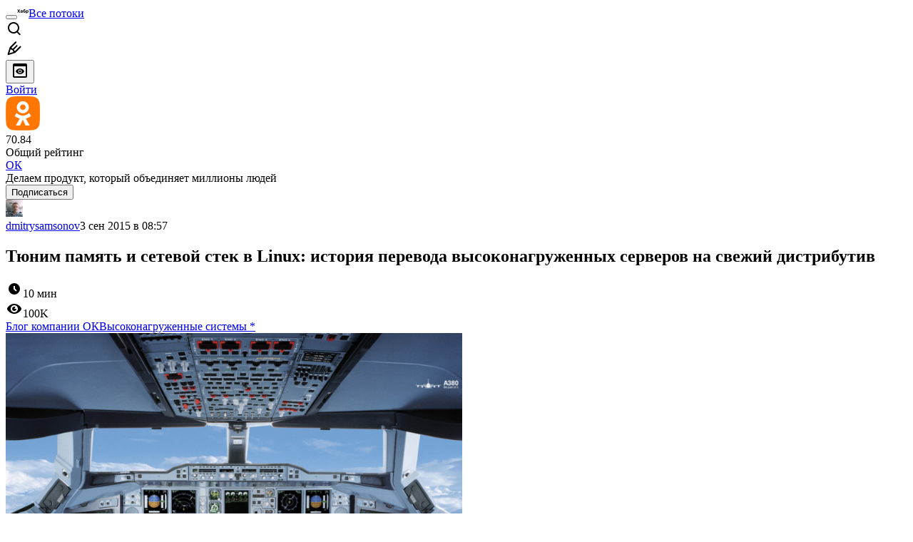

--- FILE ---
content_type: text/html; charset=utf-8
request_url: https://www.google.com/recaptcha/api2/aframe
body_size: 268
content:
<!DOCTYPE HTML><html><head><meta http-equiv="content-type" content="text/html; charset=UTF-8"></head><body><script nonce="qMXeqL7E49R42m_dYM4KNw">/** Anti-fraud and anti-abuse applications only. See google.com/recaptcha */ try{var clients={'sodar':'https://pagead2.googlesyndication.com/pagead/sodar?'};window.addEventListener("message",function(a){try{if(a.source===window.parent){var b=JSON.parse(a.data);var c=clients[b['id']];if(c){var d=document.createElement('img');d.src=c+b['params']+'&rc='+(localStorage.getItem("rc::a")?sessionStorage.getItem("rc::b"):"");window.document.body.appendChild(d);sessionStorage.setItem("rc::e",parseInt(sessionStorage.getItem("rc::e")||0)+1);localStorage.setItem("rc::h",'1769817854669');}}}catch(b){}});window.parent.postMessage("_grecaptcha_ready", "*");}catch(b){}</script></body></html>

--- FILE ---
content_type: text/html; charset=utf-8
request_url: https://www.google.com/recaptcha/api2/aframe
body_size: -272
content:
<!DOCTYPE HTML><html><head><meta http-equiv="content-type" content="text/html; charset=UTF-8"></head><body><script nonce="TzhDTrGrtCMpm_tioRf4Kw">/** Anti-fraud and anti-abuse applications only. See google.com/recaptcha */ try{var clients={'sodar':'https://pagead2.googlesyndication.com/pagead/sodar?'};window.addEventListener("message",function(a){try{if(a.source===window.parent){var b=JSON.parse(a.data);var c=clients[b['id']];if(c){var d=document.createElement('img');d.src=c+b['params']+'&rc='+(localStorage.getItem("rc::a")?sessionStorage.getItem("rc::b"):"");window.document.body.appendChild(d);sessionStorage.setItem("rc::e",parseInt(sessionStorage.getItem("rc::e")||0)+1);localStorage.setItem("rc::h",'1769817854669');}}}catch(b){}});window.parent.postMessage("_grecaptcha_ready", "*");}catch(b){}</script></body></html>

--- FILE ---
content_type: image/svg+xml
request_url: https://habr.com/img/habr-logo-ru.svg
body_size: 563
content:
<svg xmlns="http://www.w3.org/2000/svg">
  <symbol id="logo" viewBox="0 0 54 22"><path d="m14.8499 17.0001-5.10399-7.72199 5.05999-7.766h-3.718l-3.38799 5.28-3.344-5.28h-3.849996l5.059996 7.7-5.103996 7.78799h3.761996l3.388-5.302 3.40999 5.302z"/><path d="m21.3494 5.36211c-2.97 0-4.664 1.67989-4.972 3.63789h2.992c.176-.594.748-1.15189 1.848-1.15189 1.078 0 1.87.55 1.87 1.606v.528h-2.486c-2.904 0-4.664 1.34199-4.664 3.67399 0 2.288 1.76 3.608 3.96 3.608 1.474 0 2.662-.572 3.366-1.496v1.232h2.97v-7.43599c0-2.772-1.958-4.202-4.884-4.202zm-.572 9.41599c-.99 0-1.628-.484-1.628-1.276 0-.814.704-1.298 1.694-1.298h2.244v.506c0 1.32-1.078 2.068-2.31 2.068z"/><path d="m35.1339 5.82411c-1.584 0-2.882.572-3.718 1.738.22-2.134 1.078-3.19 3.234-3.52l4.3501-.638v-2.794003l-4.6581.770003c-4.488.748-5.874 3.74-5.874 8.73399 0 4.488 2.178 7.15 6.028 7.15 3.454 0 5.588-2.64 5.588-5.808 0-3.40999-1.98-5.63199-4.95-5.63199zm-.792 8.75599c-1.672 0-2.596-1.342-2.596-3.146 0-1.73799.968-2.99199 2.618-2.99199 1.606 0 2.508 1.298 2.508 3.01399 0 1.716-.88 3.124-2.53 3.124z"/><path d="m48.6512 5.36211c-1.672 0-2.75.726-3.322 1.584v-1.32h-3.08v15.37389h3.212v-5.0999c.572.792 1.65 1.364 3.102 1.364 2.794 0 5.016-2.2 5.016-5.94 0-3.80599-2.222-5.96199-4.928-5.96199zm-.77 9.12999c-1.496 0-2.486-1.21-2.486-3.124v-.088c0-1.91399.99-3.14599 2.486-3.14599s2.464 1.254 2.464 3.18999c0 1.936-.968 3.168-2.464 3.168z"/></symbol>
</svg>
